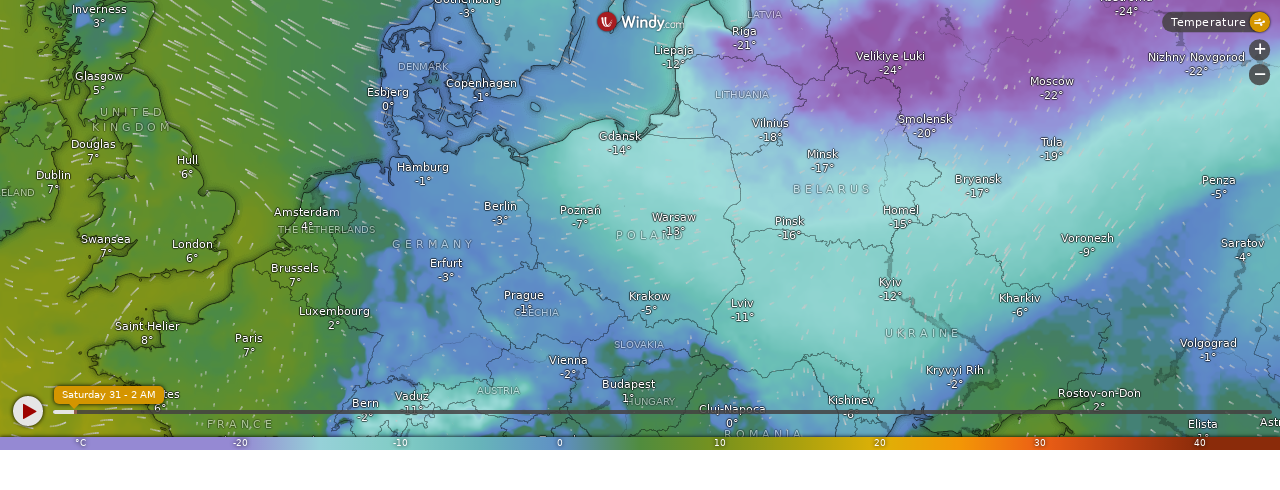

--- FILE ---
content_type: text/html; charset=utf-8
request_url: https://htmlbox.pulsembed.eu/embed/xkpIifeHj
body_size: 802
content:
<!DOCTYPE html>
        <html>
            <head>
                <meta charset="UTF-8"><script>/* <![CDATA[ */ ringDataLayer = {"context":{"variant":{"accelerator":"aHRtbGJveC5wdWxzZW1iZWQuZXU6Ok1BSU5fMS4yLjEtMjAyNTAxMjcwNjMyMzk="},"id":{"website":"e5757492-9366-4258-93bc-05d1c8381903"}}}; /* ]]> */</script><script>/* <![CDATA[ */ accConf = {"events":{"endpointPaths":["/a8f4d8cd95e164917035b64b867a45dd"]}}; /* ]]> */</script>
                <meta name="viewport" content="width=device-width, initial-scale=1.0">
                <title>Embed code preview</title>
                <style>
                    html,body {
                        margin:0;
                        padding:0;
                    }
                </style>
            </head>
            <body>
                <iframe width="100%" height="450" src="https://embed.windy.com/embed.html?type=map&location=coordinates&metricRain=mm&metricTemp=°C&metricWind=km/h&zoom=5&overlay=temp&product=ecmwf&level=surface&lat=52.052&lon=19.5&message=true" frameborder="0"></iframe>
                <script type="text/javascript" charset="utf-8" src="https://htmlbox.pulsembed.eu/scripts.js?v=1.2.1"></script>
                <script>
                    window.htmlbox.resizeWithElement();
                </script>
            </body>
        </html>